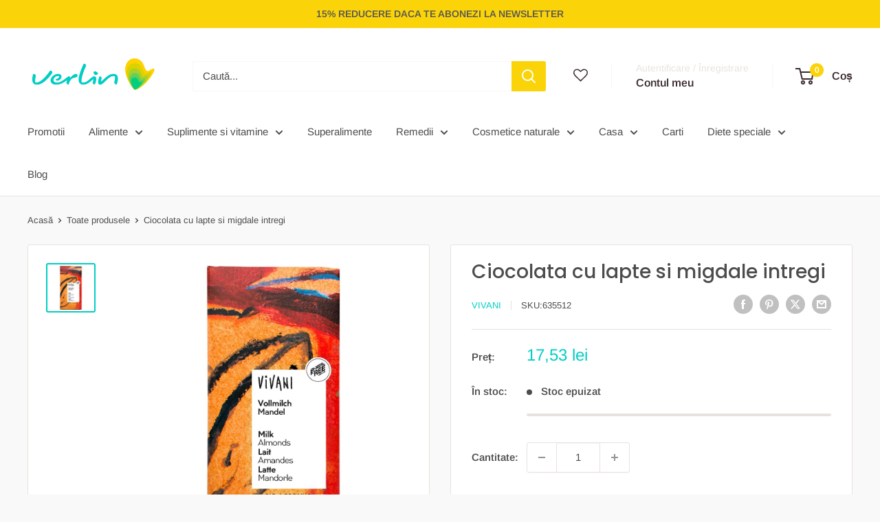

--- FILE ---
content_type: text/javascript; charset=utf-8
request_url: https://verlin.ro/products/ciocolata-cu-lapte-si-migdale-intregi-bio-vivani-100g.js
body_size: 40
content:
{"id":8089608225024,"title":"Ciocolata cu lapte si migdale intregi","handle":"ciocolata-cu-lapte-si-migdale-intregi-bio-vivani-100g","description":"\u003cp\u003eMigdalele necuratate si prajite ale acestei tablete de ciocolata sunt acoperite cu cea mai fina ciocolata cu lapte.\u003c\/p\u003e \u003cbr\u003eIngrediente: zahar brut din trestie*, migdale* 20%, unt de cacao*, lapte praf integral*, masa de cacao*, frisca pudra*, lapte praf degresat*, extract de vanilie bourbon*. *provin din agricultura ecologica","published_at":"2023-08-16T22:35:02+03:00","created_at":"2022-12-12T11:28:38+02:00","vendor":"Vivani","type":"Dulciuri și snackuri Bio","tags":["Ciocolata","Dropship","ecologic","non-gmo","tva_11","vegetarian","vendor_biogama"],"price":1753,"price_min":1753,"price_max":1753,"available":false,"price_varies":false,"compare_at_price":null,"compare_at_price_min":0,"compare_at_price_max":0,"compare_at_price_varies":false,"variants":[{"id":43486085316864,"title":"Default Title","option1":"Default Title","option2":null,"option3":null,"sku":"635512","requires_shipping":true,"taxable":true,"featured_image":null,"available":false,"name":"Ciocolata cu lapte si migdale intregi","public_title":null,"options":["Default Title"],"price":1753,"weight":0,"compare_at_price":null,"inventory_management":"shopify","barcode":"4044889000719","requires_selling_plan":false,"selling_plan_allocations":[]}],"images":["\/\/cdn.shopify.com\/s\/files\/1\/0650\/7826\/4064\/products\/ciocolata-lapte-si-migdale.jpg?v=1766198529"],"featured_image":"\/\/cdn.shopify.com\/s\/files\/1\/0650\/7826\/4064\/products\/ciocolata-lapte-si-migdale.jpg?v=1766198529","options":[{"name":"Title","position":1,"values":["Default Title"]}],"url":"\/products\/ciocolata-cu-lapte-si-migdale-intregi-bio-vivani-100g","media":[{"alt":"Ciocolată cu lapte și migdale întregi, ambalaj artistic portocaliu și roșu.","id":44596673675597,"position":1,"preview_image":{"aspect_ratio":1.0,"height":1000,"width":1000,"src":"https:\/\/cdn.shopify.com\/s\/files\/1\/0650\/7826\/4064\/products\/ciocolata-lapte-si-migdale.jpg?v=1766198529"},"aspect_ratio":1.0,"height":1000,"media_type":"image","src":"https:\/\/cdn.shopify.com\/s\/files\/1\/0650\/7826\/4064\/products\/ciocolata-lapte-si-migdale.jpg?v=1766198529","width":1000}],"requires_selling_plan":false,"selling_plan_groups":[]}